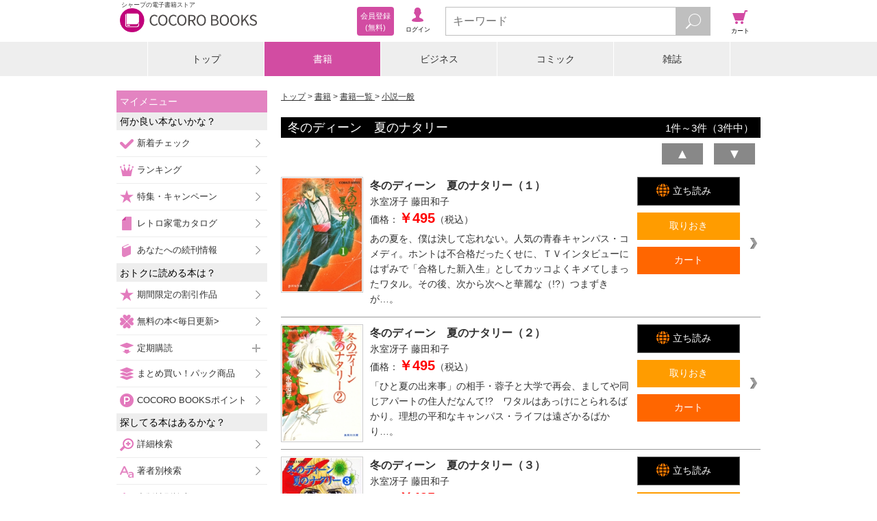

--- FILE ---
content_type: text/html;charset=UTF-8
request_url: https://galapagosstore.com/web/book/category/%E6%9B%B8%E7%B1%8D/series/18197?res=false
body_size: 8308
content:
<!DOCTYPE html>
<html xmlns="http://www.w3.org/1999/xhtml" xmlns:fb="http://www.facebook.com/2008/fbml" xmlns:og="http://ogp.me/ns#">
<head>
<!-- Google Tag Manager -->
<script>(function (w, d, s, l, i) {
w[l] = w[l] || []; w[l].push({
'gtm.start':
new Date().getTime(), event: 'gtm.js'
}); var f = d.getElementsByTagName(s)[0],
j = d.createElement(s), dl = l != 'dataLayer' ? '&l=' + l : ''; j.async = true; j.src =
'https://www.googletagmanager.com/gtm.js?id=' + i + dl; f.parentNode.insertBefore(j, f);
})(window, document, 'script', 'dataLayer', 'GTM-TXZDN3T');</script>
<!-- End Google Tag Manager -->



<meta charset="utf-8">
<meta name="viewport"
content="width=device-width, initial-scale=1, minimum-scale=1, maximum-scale=2, user-scalable=yes">
<meta name="format-detection" content="telephone=no" />
<meta name="description" content="『冬のディーン　夏のナタリー - 氷室冴子』の電子書籍ならシャープのCOCORO BOOKS。スマホ、タブレット、PCで読める。お得なポイントと安心のネット書庫管理。まずは無料試し読み！"/>
<meta name="keywords" content="冬のディーン　夏のナタリー,氷室冴子,電子ブック,電子書籍"/>
<link rel="canonical" href="https://galapagosstore.com/web/book/category/%E6%9B%B8%E7%B1%8D/series/18197?res=false"/>
<meta name="author" content="シャープマーケティングジャパン株式会社" />
<meta name="copyright" content="&copy; SHARP MARKETING JAPAN CORPORATION." />

<link rel="shortcut icon" href="/favicon.ico" type="image/x-icon" />
<link rel="apple-touch-icon" href="/apple-touch-icon.png" />
<link rel="apple-touch-icon" sizes="57x57" href="/apple-touch-icon-57x57.png" />
<link rel="apple-touch-icon" sizes="72x72" href="/apple-touch-icon-72x72.png" />
<link rel="apple-touch-icon" sizes="76x76" href="/apple-touch-icon-76x76.png" />
<link rel="apple-touch-icon" sizes="114x114" href="/apple-touch-icon-114x114.png" />
<link rel="apple-touch-icon" sizes="120x120" href="/apple-touch-icon-120x120.png" />
<link rel="apple-touch-icon" sizes="144x144" href="/apple-touch-icon-144x144.png" />
<link rel="apple-touch-icon" sizes="152x152" href="/apple-touch-icon-152x152.png" />
<link rel="apple-touch-icon" sizes="180x180" href="/apple-touch-icon-180x180.png" />

<link rel="stylesheet" type="text/css" media="screen" href="/resource/release/min.css?2017121101" />



<!--[if IE 7 ]>
<link rel="stylesheet" href="/resource/css/top_ie7.css">
<![endif]-->
<!--[if lt IE 9]>
<script src="/resource/js/html5.js"></script>
<![endif]-->
<script type="text/javascript">var customerInfo = {};</script>

<title>冬のディーン　夏のナタリー - 氷室冴子 - 書籍 - 電子書籍・漫画のCOCORO BOOKS</title>
<link rel="stylesheet" type="text/css" media="screen" href="/resource/css/search-result.css" />
<link rel="stylesheet" type="text/css" media="screen" href="/resource/css/cart/cart-button.css" />
<script type="text/javascript">var pageInfo = {"category":null,"titleForFavaritePage":"冬のディーン　夏のナタリー"};</script>
<meta name="robots" content="noindex,noarchive"/>
</head>
<body>


<!-- Google Tag Manager (noscript) -->
<noscript><iframe src="https://www.googletagmanager.com/ns.html?id=GTM-TXZDN3T" height="0" width="0"
style="display:none;visibility:hidden"></iframe></noscript>
<!-- End Google Tag Manager (noscript) -->




<header id="top">
<div id="header-inner">
<div id="header-inner-left">
<div id="header-inner-logo">
<a id="header-inner-logo-link" href="/"><h1 id="header-inner-h1">シャープの電子書籍ストア</h1>
<img src="/resource/img/cocoro_books.png" id="header-inner-img" alt="シャープの電子書籍ストア COCORO BOOKS"/>
</a>
</div>
<!-- ↓ログイン後メニュー -->
<div id="account-wrap" style="display:none">
<p class="viewer"><a href="/web/book/shelf?bid=header_menu"><span>ブラウザ<br/>書庫</span></a></p>
<p class="account"><a href="/web/user/authenticate?bid=header_menu"><span>アカウント<br/>設定</span></a></p>
<p class="points">
<a href="/web/account/point/setting">
<span id="remainingPoints"></span>
</a>
</p>
</div>
<!-- ↑ログイン後メニュー -->
<!-- ↓ログイン前メニュー -->
<div id="new-account-wrap" style="display:none">
<p class="login"><a href="/web/guestLogin?bid=header_menu"><span>ログイン</span></a></p>
<a class="new-account" href="/web/customer_entry_info?bid=header_menu"><span>会員登録<br/> (無料)</span></a>
</div>
<!-- ↑ログイン前メニュー -->
</div><!-- /header-inner-left -->
<!-- ↓メニュー -->
<div id="header-inner-right">
<p class="menu"><span>メニュー</span></p>
<!-- ↓検索フォーム -->
<div class="search">
<form action="/web/book/search/result">
<div class="search-wrap">
<input type="text" name="sw" class="js-search-input search-text" placeholder="キーワード" maxlength="40"/>
<button id="search-btn" type="submit" class="search-btn"></button>
</div>
</form>
</div><!-- /search -->
<!-- ↑検索フォーム -->
<p class="cart"><a href="#" onClick="return false;"><span>カート</span></a></p>
</div><!-- /header-inner-right -->
<!-- ↑メニュー -->
</div>
</header>
<div id="layer-left"></div>
<div id="layer-right"></div>
<div id="layer-left-area"></div>
<div id="layer-right-area"></div>

<div id="wrapper">
<div id="inner" class="menu-off">

<div class="category-wrap">
<UL class=category-menu>
<LI >
<P><A href="/">トップ</A></P></LI>
<LI>
<P><A href="/web/square/2433">書籍</A></P></LI>
<LI>
<P><A href="/web/square/3573">ビジネス</A></P></LI>
<LI>
<P><A href="/web/square/2232">コミック</A></P></LI>
<LI>
<P><A href="/web/genre/magazine/top">雑誌</A></P></LI>
</UL>
</div>

<div id="main" class="cart-off">
<div id="contents" class="menu-off">
<ol id="navigation" class="btn-option">
<li><a href="/">トップ</a></li>

<li><a href="/web/square/2433">書籍</a></li>
<li><a href="../../../../book/category/%E6%9B%B8%E7%B1%8D"> 書籍一覧 </a></li>
<li><a href="../../../../book/category/%E6%9B%B8%E7%B1%8D?gr=%E5%B0%8F%E8%AA%AC%E4%B8%80%E8%88%AC"> 小説一般</a></li>
</ol>
<div class="mypage-addition" id="js-add-favorite-page"><a>マイメニューに追加</a></div>
<h2 class="result-ttl"><span>冬のディーン　夏のナタリー</span><span class="result-number"><span>1</span>件～<span>3</span>件（<span>3</span>件中）</span></h2>




<div class="clfix">
<div class="series-desc">

</div>
<div class="series-order-switch">

<form action="../../../../?wicket:bookmarkablePage=:jp.co.sharp.kinjiro.device.book.SeriesList&amp;res=false&amp;category=%E6%9B%B8%E7%B1%8D&amp;listOption=series&amp;listName=18197&amp;cat=%E6%9B%B8%E7%B1%8D&amp;ser_id=18197&amp;wicket:interface=:1:seriesListHeaderPanel:searchResultHeaderForm::IFormSubmitListener::" method="post" id="id1"><div style="width:0px;height:0px;position:absolute;left:-100px;top:-100px;overflow:hidden"><input type="hidden" name="id1_hf_0" id="id1_hf_0" /></div>
<div id="sortNavi-section" class="clr">
<button class="series-order-switch-btn" disabled="disabled"><em>▲</em></button><button class="series-order-switch-btn" onclick="var win = this.ownerDocument.defaultView || this.ownerDocument.parentWindow; if (win == window) { window.location.href='../../../../book/category/%E6%9B%B8%E7%B1%8D/series/18197?res=false&amp;sortType=VOLUME_DESC&amp;cat=%E6%9B%B8%E7%B1%8D&amp;ser_id=18197'; } ;return false">▼</button>
</div>
</form>

</div>
</div>
<ul class="item-01-list-wrap">

<div>


<li class="item-01-wrap">
<span class="line-link product-219508">

<a href="../../../../book/detail/mbj-20004-120296888-001-001">
<div class="item-01-image-wrap">
<figure class="item-01-image"><img src="https://cdn.galapagosstore.com/cdn/b/i/20004/D5/189866/mbj-20004_120296888_l.jpg" alt="冬のディーン　夏のナタリー（１）"></figure>
</div>
<div class="item-01-text-wrap">
<p class="item-01-ttl">冬のディーン　夏のナタリー（１）</p>
<p class="item-01-publishing">
<span>
氷室冴子
</span><span>
藤田和子
</span>
</p>
<p class="item-01-price">価格：<span>￥495</span>（税込）</p>
</div>
</a>
<div class="item-01-btn-wrap">
<ul class="item-01-btn-list">
<li class="item-01-try-btn-bv">
<a target="_blank" href="/api/bv/launch?p=219508&sample=true"><span>立ち読み</span></a>
</li>
<li class="js-add-later item-01-keep-btn"><span>取りおき</span></li>
<li class="js-add-cart item-01-cart-btn"><span>カート</span></li>
</ul>
</div>
<p class="item-01-text">あの夏を、僕は決して忘れない。人気の青春キャンパス・コメディ。ホントは不合格だったくせに、ＴＶインタビューにはずみで「合格した新入生」としてカッコよくキメてしまったワタル。その後、次から次へと華麗な（!?）つまずきが…。</p>
</span>
</li>




<li class="item-01-wrap">
<span class="line-link product-219509">

<a href="../../../../book/detail/mbj-20004-120296889-001-001">
<div class="item-01-image-wrap">
<figure class="item-01-image"><img src="https://cdn.galapagosstore.com/cdn/b/i/20004/E7/189867/mbj-20004_120296889_l.jpg" alt="冬のディーン　夏のナタリー（２）"></figure>
</div>
<div class="item-01-text-wrap">
<p class="item-01-ttl">冬のディーン　夏のナタリー（２）</p>
<p class="item-01-publishing">
<span>
氷室冴子
</span><span>
藤田和子
</span>
</p>
<p class="item-01-price">価格：<span>￥495</span>（税込）</p>
</div>
</a>
<div class="item-01-btn-wrap">
<ul class="item-01-btn-list">
<li class="item-01-try-btn-bv">
<a target="_blank" href="/api/bv/launch?p=219509&sample=true"><span>立ち読み</span></a>
</li>
<li class="js-add-later item-01-keep-btn"><span>取りおき</span></li>
<li class="js-add-cart item-01-cart-btn"><span>カート</span></li>
</ul>
</div>
<p class="item-01-text">「ひと夏の出来事」の相手・蓉子と大学で再会、ましてや同じアパートの住人だなんて!?　ワタルはあっけにとられるばかり。理想の平和なキャンパス・ライフは遠ざかるばかり…。</p>
</span>
</li>




<li class="item-01-wrap">
<span class="line-link product-219535">

<a href="../../../../book/detail/mbj-20004-120310984-001-001">
<div class="item-01-image-wrap">
<figure class="item-01-image"><img src="https://cdn.galapagosstore.com/cdn/b/i/20004/FD/189893/mbj-20004_120310984_l.jpg" alt="冬のディーン　夏のナタリー（３）"></figure>
</div>
<div class="item-01-text-wrap">
<p class="item-01-ttl">冬のディーン　夏のナタリー（３）</p>
<p class="item-01-publishing">
<span>
氷室冴子
</span><span>
藤田和子
</span>
</p>
<p class="item-01-price">価格：<span>￥495</span>（税込）</p>
</div>
</a>
<div class="item-01-btn-wrap">
<ul class="item-01-btn-list">
<li class="item-01-try-btn-bv">
<a target="_blank" href="/api/bv/launch?p=219535&sample=true"><span>立ち読み</span></a>
</li>
<li class="js-add-later item-01-keep-btn"><span>取りおき</span></li>
<li class="js-add-cart item-01-cart-btn"><span>カート</span></li>
</ul>
</div>
<p class="item-01-text">高校時代に自分をフッたゆり絵が目の前で倒れた！　ひとりで看病するわけにもいかず、因縁の相手・蓉子に手伝いを頼むが…。次々とトラブルに見舞われるワタル。いよいよ盛り上がる青春キャンパス・コメディ第３弾。</p>
</span>
</li>



</div>

</ul>

<form name="pageNavigationForm" id="id2" method="post" action="../../../../?wicket:bookmarkablePage=:jp.co.sharp.kinjiro.device.book.SeriesList&amp;res=false&amp;category=%E6%9B%B8%E7%B1%8D&amp;listOption=series&amp;listName=18197&amp;cat=%E6%9B%B8%E7%B1%8D&amp;ser_id=18197&amp;wicket:interface=:1:pageNavigationPanel:pageNavigationForm::IFormSubmitListener::"><div style="width:0px;height:0px;position:absolute;left:-100px;top:-100px;overflow:hidden"><input type="hidden" name="id2_hf_0" id="id2_hf_0" /></div>
<div class="pager-wrap">
<div class="pager">
<div class="pager-inner">
<div class="pager-start pager-btn-color"><div class="empty"><span id="id3"><em>最初へ</em></span></div></div>
<div class="pager-prev pager-btn-color"><div class="empty"><span id="id4"><em>前へ</em></span></div></div>
<ul class="pager-number-list">
<li class="curr">1</li>
</ul>
<div class="pager-next pager-btn-color"><div class="empty"><span id="id5"><em>次へ</em></span></div></div>
<div class="pager-end pager-btn-color"><div class="empty"><span id="id6"><em>最後へ</em></span></div></div>
</div>
</div>
</div>
</form>


</div>

<div id="menu-navi">
<div id="label-mymenu" class="side-ttl-left">マイメニュー</div>
<!-- <p id="label-favorite" class="list-head-favorite">お気に入りページ</p> -->
<div id="js-list-favorite-page"></div>
<p class="list-head-recommend">何か良い本ないかな？</p>
<ul class="list-recommend">
<li><span class="sm-check-icon"></span><a href="/web/special/std/new_arrival/comic?bid=side_menu">新着チェック</a></li>
<li><span class="sm-crown-icon"></span><a href="/web/ranking/top?bid=side_menu">ランキング</a></li>
<li><span class="sm-star-r-icon"></span><a href="/web/special/top?bid=side_menu1">特集・キャンペーン</a></li>
<li><span class="sm-gp-icon"></span><a href="/web/catalog/top?bid=side_menu">レトロ家電カタログ</a></li>
<li><span class="sm-book-b-icon"></span><a href="/web/mypage/new?bid=side_menu">あなたへの続刊情報</a></li>
<li class="js-recommend-mbm check" style="display:none"><span class="sm-star-y-icon"></span><a href="/web/misc/recommend/top?bid=side_menu">あなたへのおすすめ</a></li>
</ul>
<p class="list-head-type">おトクに読める本は？</p>
<ul class="list-recommend">
<li><span class="sm-star-y-icon"></span><a href="/web/special/std/discount?bid=side_menu">期間限定の割引作品</a></li>
<li><span class="sm-clover-icon"></span><a href="/web/free/top?bid=side_menu">無料の本&lt;毎日更新&gt;</a></li>
<p class="list-head-sub_3 left-plus"><span class="sm-push-icon"></span>定期購読</p>
<ul class="list-sub_3">
<li><a href="/web/genre/magazine/subscription?bid=side_menu">雑誌（割引あり）</a></li>
<li><a href="/web/special/std/nikkei?bid=side_menu">日本経済新聞 電子版</a></li>
</ul>
<li><span class="sm-pack-icon"></span><a href="/web/special/std/pack/top?bid=side_menu">まとめ買い！パック商品</a></li>
<li><span class="sm-point-icon"></span><a href="/web/point/top?bid=side_menu">COCORO BOOKSポイント</a></li>
</ul>
<p class="list-head-type">探してる本はあるかな？</p>
<ul class="list-option">
<li><span class="sm-search-icon"></span><a href="/web/book/search/power?bid=side_menu">詳細検索</a></li>
<li><span class="sm-font-r-icon"></span><a href="/web/book/author?bid=side_menu">著者別検索</a></li>
<li><span class="sm-font-g-icon"></span><a href="/web/book/publisher?bid=side_menu">出版社別検索</a></li>
<p class="list-head-sub_3 left-plus"><span class="sm-book-b-icon"></span>書籍を探す</p>
<ul class="list-sub_1">
<li><a href="/web/square/2433?bid=side_menu">書籍トップ</a></li>
<li><a href="/web/book/category/%E6%9B%B8%E7%B1%8D?bid=side_menu">書籍一覧</a></li>
<li><a href="/web/book/category/%E6%9B%B8%E7%B1%8D?cat=%E6%9B%B8%E7%B1%8D&gr=%E3%83%93%E3%82%B8%E3%83%8D%E3%82%B9%E6%9B%B8%E3%83%BB%E6%94%BF%E6%B2%BB%E3%83%BB%E7%B5%8C%E6%B8%88&bid=side_menu">ビジネス書・政治・経済</a></li>
<li><a href="/web/book/category/%E6%9B%B8%E7%B1%8D?cat=%E6%9B%B8%E7%B1%8D&gr=%E5%B0%8F%E8%AA%AC%E4%B8%80%E8%88%AC&bid=side_menu">小説一般</a></li>
<li><a href="/web/book/category/%E6%9B%B8%E7%B1%8D?cat=%E6%9B%B8%E7%B1%8D&gr=%E6%8E%A8%E7%90%86%E3%83%BB%E3%83%9F%E3%82%B9%E3%83%86%E3%83%AA%E3%83%BC%E5%B0%8F%E8%AA%AC&bid=side_menu">推理・ミステリー小説</a></li>
<li><a href="/web/book/category/%E6%9B%B8%E7%B1%8D?cat=%E6%9B%B8%E7%B1%8D&gr=%E6%AD%B4%E5%8F%B2%E3%83%BB%E6%88%A6%E8%A8%98%E3%83%BB%E6%99%82%E4%BB%A3%E5%B0%8F%E8%AA%AC&bid=side_menu">歴史・戦記・時代小説</a></li>
<li><a href="/web/book/category/%E6%9B%B8%E7%B1%8D?cat=%E6%9B%B8%E7%B1%8D&gr=%E3%83%A9%E3%82%A4%E3%83%88%E3%83%8E%E3%83%99%E3%83%AB&bid=side_menu">ライトノベル</a></li>
<li><a href="/web/book/category/%E6%9B%B8%E7%B1%8D?cat=%E6%9B%B8%E7%B1%8D&gr=%E3%82%B3%E3%83%B3%E3%83%94%E3%83%A5%E3%83%BC%E3%82%BF%E3%83%BBIT&bid=side_menu">コンピュータ・IT</a></li>
<li><a href="/web/book/category/%E6%9B%B8%E7%B1%8D?cat=%E6%9B%B8%E7%B1%8D&gr=%E3%83%9B%E3%83%A9%E3%83%BC%E3%83%BB%E6%80%AA%E5%A5%87%E5%B0%8F%E8%AA%AC&bid=side_menu">ホラー・怪奇小説</a></li>
<li><a href="/web/book/category/%E6%9B%B8%E7%B1%8D?cat=%E6%9B%B8%E7%B1%8D&gr=SF%E3%83%BB%E3%83%95%E3%82%A1%E3%83%B3%E3%82%BF%E3%82%B8%E3%83%BC%E5%B0%8F%E8%AA%AC&bid=side_menu">SF・ファンタジー小説</a></li>
<li><a href="/web/book/category/%E6%9B%B8%E7%B1%8D?cat=%E6%9B%B8%E7%B1%8D&gr=%E3%82%A2%E3%82%AF%E3%82%B7%E3%83%A7%E3%83%B3%E3%83%BB%E3%83%8F%E3%83%BC%E3%83%89%E3%83%9C%E3%82%A4%E3%83%AB%E3%83%89%E5%B0%8F%E8%AA%AC&bid=side_menu">アクション・ハードボイルド小説</a></li>
<li><a href="/web/book/category/%E6%9B%B8%E7%B1%8D?cat=%E6%9B%B8%E7%B1%8D&gr=%E7%B5%8C%E6%B8%88%E3%83%BB%E7%A4%BE%E4%BC%9A%E5%B0%8F%E8%AA%AC&bid=side_menu">経済・社会小説</a></li>
<li><a href="/web/book/category/%E6%9B%B8%E7%B1%8D?cat=%E6%9B%B8%E7%B1%8D&gr=%E3%82%A8%E3%83%83%E3%82%BB%E3%82%A4&bid=side_menu">エッセイ</a></li>
<li><a href="/web/book/category/%E6%9B%B8%E7%B1%8D?cat=%E6%9B%B8%E7%B1%8D&gr=%E3%83%8E%E3%83%B3%E3%83%95%E3%82%A3%E3%82%AF%E3%82%B7%E3%83%A7%E3%83%B3&bid=side_menu">ノンフィクション</a></li>
<li><a href="/web/book/category/%E6%9B%B8%E7%B1%8D?cat=%E6%9B%B8%E7%B1%8D&gr=%E6%81%8B%E6%84%9B%E5%B0%8F%E8%AA%AC&bid=side_menu">恋愛小説</a></li>
<li><a href="/web/book/category/%E6%9B%B8%E7%B1%8D?cat=%E6%9B%B8%E7%B1%8D&gr=%E3%83%8F%E3%83%BC%E3%83%AC%E3%82%AF%E3%82%A4%E3%83%B3%E5%B0%8F%E8%AA%AC&bid=side_menu">ハーレクイン小説</a></li>
<li><a href="/web/book/category/%E6%9B%B8%E7%B1%8D?cat=%E6%9B%B8%E7%B1%8D&gr=%E8%8B%B1%E8%AA%9E%E3%83%BB%E8%AA%9E%E5%AD%A6&bid=side_menu">英語・語学</a></li>
<li><a href="/web/book/category/%E6%9B%B8%E7%B1%8D?cat=%E6%9B%B8%E7%B1%8D&gr=%E6%95%99%E8%82%B2%E3%83%BB%E6%95%99%E9%A4%8A&bid=side_menu">教育・教養</a></li>
<li><a href="/web/book/category/%E6%9B%B8%E7%B1%8D?cat=%E6%9B%B8%E7%B1%8D&gr=%E8%BE%9E%E6%9B%B8&bid=side_menu">辞書</a></li>
<li><a href="/web/book/category/%E6%9B%B8%E7%B1%8D?cat=%E6%9B%B8%E7%B1%8D&gr=%E6%97%85%E8%A1%8C%E3%83%BB%E3%82%A2%E3%82%A6%E3%83%88%E3%83%89%E3%82%A2%E3%83%BB%E3%82%B9%E3%83%9D%E3%83%BC%E3%83%84&bid=side_menu">旅行・アウトドア・スポーツ</a></li>
<li><a href="/web/book/category/%E6%9B%B8%E7%B1%8D?cat=%E6%9B%B8%E7%B1%8D&gr=%E6%96%99%E7%90%86%E3%83%BB%E7%94%9F%E6%B4%BB&bid=side_menu">料理・生活</a></li>
<li><a href="/web/book/category/%E6%9B%B8%E7%B1%8D?cat=%E6%9B%B8%E7%B1%8D&gr=%E8%B6%A3%E5%91%B3%E3%83%BB%E9%9B%91%E5%AD%A6%E3%83%BB%E3%82%A8%E3%83%B3%E3%82%BF%E3%83%A1&bid=side_menu">趣味・雑学・エンタメ</a></li>
<li><a href="/web/book/category/%E6%9B%B8%E7%B1%8D?cat=%E6%9B%B8%E7%B1%8D&gr=%E8%A9%A9%E6%AD%8C%E3%83%BB%E6%88%AF%E6%9B%B2&bid=side_menu">詩歌・戯曲</a></li>
<li><a href="/web/book/category/%E6%9B%B8%E7%B1%8D?cat=%E6%9B%B8%E7%B1%8D&gr=%E7%B5%B5%E6%9C%AC%E3%83%BB%E5%85%90%E7%AB%A5%E6%9B%B8&bid=side_menu">絵本・児童書</a></li>
<li><a href="/web/book/category/%E6%9B%B8%E7%B1%8D?cat=%E6%9B%B8%E7%B1%8D&gr=%E3%83%9E%E3%83%AB%E3%83%81%E3%83%A1%E3%83%87%E3%82%A3%E3%82%A2&bid=side_menu">マルチメディア</a></li>
<li><a href="/web/book/category/%E6%9B%B8%E7%B1%8D?cat=%E6%9B%B8%E7%B1%8D&gr=%E5%86%99%E7%9C%9F%E9%9B%86&bid=side_menu">写真集</a></li>
</ul>
<p class="list-head-sub_3 left-plus"><span class="sm-book-y-icon"></span>コミックを探す</p>
<ul class="list-sub_2">
<li><a href="/web/square/2232?bid=side_menu">コミックトップ</a></li>
<li><a href="/web/book/category/%E3%82%B3%E3%83%9F%E3%83%83%E3%82%AF?bid=side_menu">コミック一覧</a></li>
<li><a href="/web/book/category/%E3%82%B3%E3%83%9F%E3%83%83%E3%82%AF?cat=%E3%82%B3%E3%83%9F%E3%83%83%E3%82%AF&gr=%E5%B0%91%E5%B9%B4%E3%82%B3%E3%83%9F%E3%83%83%E3%82%AF&bid=side_menu">少年コミック</a></li>
<li><a href="/web/book/category/%E3%82%B3%E3%83%9F%E3%83%83%E3%82%AF?cat=%E3%82%B3%E3%83%9F%E3%83%83%E3%82%AF&gr=%E9%9D%92%E5%B9%B4%E3%82%B3%E3%83%9F%E3%83%83%E3%82%AF&bid=side_menu">青年コミック</a></li>
<li><a href="/web/book/category/%E3%82%B3%E3%83%9F%E3%83%83%E3%82%AF?cat=%E3%82%B3%E3%83%9F%E3%83%83%E3%82%AF&gr=%E5%B0%91%E5%A5%B3%E3%82%B3%E3%83%9F%E3%83%83%E3%82%AF&bid=side_menu">少女コミック</a></li>
<li><a href="/web/book/category/%E3%82%B3%E3%83%9F%E3%83%83%E3%82%AF?cat=%E3%82%B3%E3%83%9F%E3%83%83%E3%82%AF&gr=%E5%A5%B3%E6%80%A7%E3%82%B3%E3%83%9F%E3%83%83%E3%82%AF&bid=side_menu">女性コミック</a></li>
<li><a href="/web/book/category/%E3%82%B3%E3%83%9F%E3%83%83%E3%82%AF?cat=%E3%82%B3%E3%83%9F%E3%83%83%E3%82%AF&gr=%E3%83%8F%E3%83%BC%E3%83%AC%E3%82%AF%E3%82%A4%E3%83%B3%E3%82%B3%E3%83%9F%E3%83%83%E3%82%AF&bid=side_menu">ハーレクインコミック</a></li>
</ul>
<p class="list-head-sub_3 left-plus"><span class="sm-book-g-icon"></span>雑誌を探す</p>
<ul class="list-sub_3">
<li><a href="/web/genre/magazine/top?bid=side_menu">雑誌トップ</a></li>
<li><a href="/web/book/category/%E9%9B%91%E8%AA%8C?sortType=START_DATE_DESC&bid=side_menu">雑誌一覧</a></li>
<li><a href="/web/book/category/%E9%9B%91%E8%AA%8C?cat=%E9%9B%91%E8%AA%8C&mag_gr=%E3%83%93%E3%82%B8%E3%83%8D%E3%82%B9%E3%83%BB%E6%94%BF%E6%B2%BB%E7%B5%8C%E6%B8%88&sortType=START_DATE_DESC&bid=side_menu">ビジネス・政治経済</a></li>
<li><a href="/web/book/category/%E9%9B%91%E8%AA%8C?cat=%E9%9B%91%E8%AA%8C&mag_gr=%E7%B7%8F%E5%90%88%E9%80%B1%E5%88%8A%E8%AA%8C%E3%83%BB%E6%9C%88%E5%88%8A%E8%AA%8C&sortType=START_DATE_DESC&bid=side_menu">総合週刊誌・月刊誌</a></li>
<li><a href="/web/book/category/%E9%9B%91%E8%AA%8C?cat=%E9%9B%91%E8%AA%8C&mag_gr=%E3%83%A2%E3%83%8E%E3%83%BB%E3%83%88%E3%83%AC%E3%83%B3%E3%83%89&sortType=START_DATE_DESC&bid=side_menu">モノ・トレンド</a></li>
<li><a href="/web/book/category/%E9%9B%91%E8%AA%8C?cat=%E9%9B%91%E8%AA%8C&mag_gr=%E7%94%B7%E6%80%A7%E8%AA%8C&sortType=START_DATE_DESC&bid=side_menu">男性誌</a></li>
<li><a href="/web/book/category/%E9%9B%91%E8%AA%8C?cat=%E9%9B%91%E8%AA%8C&mag_gr=%E5%A5%B3%E6%80%A7%E8%AA%8C&sortType=START_DATE_DESC&bid=side_menu">女性誌</a></li>
<li><a href="/web/book/category/%E9%9B%91%E8%AA%8C?cat=%E9%9B%91%E8%AA%8C&mag_gr=%E8%87%AA%E5%8B%95%E8%BB%8A%E3%83%BB%E4%B9%97%E3%82%8A%E7%89%A9&sortType=START_DATE_DESC&bid=side_menu">自動車・乗り物</a></li>
<li><a href="/web/book/category/%E9%9B%91%E8%AA%8C?cat=%E9%9B%91%E8%AA%8C&mag_gr=%E3%82%B3%E3%83%B3%E3%83%94%E3%83%A5%E3%83%BC%E3%82%BF%E3%83%BB%E3%82%B5%E3%82%A4%E3%82%A8%E3%83%B3%E3%82%B9&sortType=START_DATE_DESC&bid=side_menu">コンピュータ・サイエンス</a></li>
<li><a href="/web/book/category/%E9%9B%91%E8%AA%8C?cat=%E9%9B%91%E8%AA%8C&mag_gr=%E3%82%B9%E3%83%9D%E3%83%BC%E3%83%84%E3%83%BB%E3%82%A2%E3%82%A6%E3%83%88%E3%83%89%E3%82%A2&sortType=START_DATE_DESC&bid=side_menu">スポーツ・アウトドア</a></li>
<li><a href="/web/book/category/%E9%9B%91%E8%AA%8C?cat=%E9%9B%91%E8%AA%8C&mag_gr=%E3%82%A8%E3%83%B3%E3%82%BF%E3%83%BC%E3%83%86%E3%82%A4%E3%83%A1%E3%83%B3%E3%83%88%E3%83%BB%E3%82%B0%E3%83%A9%E3%83%93%E3%82%A2&sortType=START_DATE_DESC&bid=side_menu">エンターテイメント・グラビア</a></li>
<li><a href="/web/book/category/%E9%9B%91%E8%AA%8C?cat=%E9%9B%91%E8%AA%8C&mag_gr=%E6%9A%AE%E3%82%89%E3%81%97%E3%83%BB%E9%A3%9F%E3%83%BB%E6%95%99%E8%82%B2&sortType=START_DATE_DESC&bid=side_menu">暮らし・食・教育</a></li>
<li><a href="/web/book/category/%E9%9B%91%E8%AA%8C?cat=%E9%9B%91%E8%AA%8C&mag_gr=%E8%B6%A3%E5%91%B3%E3%83%BB%E8%8A%B8%E8%A1%93%E3%83%BB%E6%97%85%E8%A1%8C&sortType=START_DATE_DESC&bid=side_menu">趣味・芸術・旅行</a></li>
<li><a href="/web/book/category/%E9%9B%91%E8%AA%8C?cat=%E9%9B%91%E8%AA%8C&mag_gr=%E3%82%B3%E3%83%9F%E3%83%83%E3%82%AF%E9%9B%91%E8%AA%8C&sortType=START_DATE_DESC&bid=side_menu">コミック雑誌</a></li>
<li><a href="/web/book/category/%E9%9B%91%E8%AA%8C?cat=%E9%9B%91%E8%AA%8C&mag_gr=NHK%E3%83%86%E3%82%AD%E3%82%B9%E3%83%88%EF%BC%BB%E8%AA%9E%E5%AD%A6%EF%BC%BD&sortType=START_DATE_DESC&bid=side_menu">NHKテキスト［語学］</a></li>
<li><a href="/web/book/category/%E9%9B%91%E8%AA%8C?cat=%E9%9B%91%E8%AA%8C&mag_gr=NHK%E3%83%86%E3%82%AD%E3%82%B9%E3%83%88%EF%BC%BB%E4%B8%80%E8%88%AC%EF%BC%BD&sortType=START_DATE_DESC&bid=side_menu">NHKテキスト［一般］</a></li>
<li><a href="/web/book/category/%E9%9B%91%E8%AA%8C?cat=%E9%9B%91%E8%AA%8C&mag_gr=%E6%9C%89%E6%96%99%E3%83%A1%E3%83%AB%E3%83%9E%E3%82%AC&sortType=START_DATE_DESC&bid=side_menu">有料メルマガ</a></li>
<li><a href="/web/book/category/%E9%9B%91%E8%AA%8C?cat=%E9%9B%91%E8%AA%8C&mag_gr=%E7%84%A1%E6%96%99%E3%82%B3%E3%83%B3%E3%83%86%E3%83%B3%E3%83%84%EF%BC%8F%E3%82%AB%E3%82%BF%E3%83%AD%E3%82%B0&sortType=START_DATE_DESC&bid=side_menu">無料コンテンツ／カタログ</a></li>
</ul>
<p class="list-head-sub_3 left-plus"><span class="sm-news-icon"></span>新聞を探す</p>
<ul class="list-sub_3">
<li><a href="/web/special/std/nikkei?bid=side_menu">日本経済新聞 電子版</a></li>
</ul>
</ul>
<p class="list-head-link">リンク</p>
<ul class="list-link">
<li><span class="sm-paper-g-icon"></span><a href="http://brain-library.com/" target="_blank">ブレーンライブラリー</a></li>
<li><span class="sm-bill-icon"></span><a href="https://cocoromembers.jp.sharp/sic-front/">COCORO MEMBERS</a></li>
</ul>
<p class="list-head-howto">ヘルプ</p>
<ul class="list-howto">
<li><span class="sm-megaphone-icon"></span><a href="/web/info/top?bid=side_menu">このサービスについて</a></li>
<li class="status-guest" ><span class="sm-gp-icon"></span><a href="/web/customer_entry_info?bid=side_menu">会員登録(無料)</a></li>
<li><span class="sm-download-icon"></span><a href="/web/guide/download/top?bid=side_menu">アプリの<br />ダウンロード(無料)</a></li>
<li><span class="sm-help-icon"></span><a href="/web/guide/top?bid=side_menu">ご利用案内・サポート</a></li>
<li><span class="sm-info-icon"></span><a href="/web/static/mymenu?bid=side_menu">マイメニューの使い方</a></li>
</ul>
</div>
<div id="cart-navi"></div>

</div>
<div id="footer">

<section id="book-search">
<h2>
<span class="search-icon"></span>
本を探す
</h2>
<p class="type-head"><span>書籍</span></p>
<ul class="type-head-list">
<li><a href="/web/square/2433">書籍トップ</a></li>
<li><a href="/web/book/category/%E6%9B%B8%E7%B1%8D?bid=side_menu">書籍一覧</a></li>
<li><a href="/web/book/category/%E6%9B%B8%E7%B1%8D?cat=%E6%9B%B8%E7%B1%8D&gr=%E3%83%93%E3%82%B8%E3%83%8D%E3%82%B9%E6%9B%B8%E3%83%BB%E6%94%BF%E6%B2%BB%E3%83%BB%E7%B5%8C%E6%B8%88">ビジネス書・政治・経済</a></li>
<li><a href="/web/book/category/%E6%9B%B8%E7%B1%8D?cat=%E6%9B%B8%E7%B1%8D&gr=%E5%B0%8F%E8%AA%AC%E4%B8%80%E8%88%AC">小説一般</a></li>
<li><a href="/web/book/category/%E6%9B%B8%E7%B1%8D?cat=%E6%9B%B8%E7%B1%8D&gr=%E6%8E%A8%E7%90%86%E3%83%BB%E3%83%9F%E3%82%B9%E3%83%86%E3%83%AA%E3%83%BC%E5%B0%8F%E8%AA%AC">推理・ミステリー小説</a></li>
<li><a href="/web/book/category/%E6%9B%B8%E7%B1%8D?cat=%E6%9B%B8%E7%B1%8D&gr=%E6%AD%B4%E5%8F%B2%E3%83%BB%E6%88%A6%E8%A8%98%E3%83%BB%E6%99%82%E4%BB%A3%E5%B0%8F%E8%AA%AC">歴史・戦記・時代小説</a></li>
<li><a href="/web/book/category/%E6%9B%B8%E7%B1%8D?cat=%E6%9B%B8%E7%B1%8D&gr=%E3%83%A9%E3%82%A4%E3%83%88%E3%83%8E%E3%83%99%E3%83%AB">ライトノベル</a></li>
<li><a href="/web/book/category/%E6%9B%B8%E7%B1%8D?cat=%E6%9B%B8%E7%B1%8D&gr=%E3%82%B3%E3%83%B3%E3%83%94%E3%83%A5%E3%83%BC%E3%82%BF%E3%83%BBIT">コンピュータ・IT</a></li>
<li><a href="/web/book/category/%E6%9B%B8%E7%B1%8D?cat=%E6%9B%B8%E7%B1%8D&gr=%E3%83%9B%E3%83%A9%E3%83%BC%E3%83%BB%E6%80%AA%E5%A5%87%E5%B0%8F%E8%AA%AC">ホラー・怪奇小説</a></li>
<li><a href="/web/book/category/%E6%9B%B8%E7%B1%8D?cat=%E6%9B%B8%E7%B1%8D&gr=SF%E3%83%BB%E3%83%95%E3%82%A1%E3%83%B3%E3%82%BF%E3%82%B8%E3%83%BC%E5%B0%8F%E8%AA%AC">SF・ファンタジー小説</a></li>
<li><a href="/web/book/category/%E6%9B%B8%E7%B1%8D?cat=%E6%9B%B8%E7%B1%8D&gr=%E3%82%A2%E3%82%AF%E3%82%B7%E3%83%A7%E3%83%B3%E3%83%BB%E3%83%8F%E3%83%BC%E3%83%89%E3%83%9C%E3%82%A4%E3%83%AB%E3%83%89%E5%B0%8F%E8%AA%AC">アクション・ハードボイルド小説</a></li>
<li><a href="/web/book/category/%E6%9B%B8%E7%B1%8D?cat=%E6%9B%B8%E7%B1%8D&gr=%E7%B5%8C%E6%B8%88%E3%83%BB%E7%A4%BE%E4%BC%9A%E5%B0%8F%E8%AA%AC">経済・社会小説</a></li>
<li><a href="/web/book/category/%E6%9B%B8%E7%B1%8D?cat=%E6%9B%B8%E7%B1%8D&gr=%E3%82%A8%E3%83%83%E3%82%BB%E3%82%A4">エッセイ</a></li>
<li><a href="/web/book/category/%E6%9B%B8%E7%B1%8D?cat=%E6%9B%B8%E7%B1%8D&gr=%E3%83%8E%E3%83%B3%E3%83%95%E3%82%A3%E3%82%AF%E3%82%B7%E3%83%A7%E3%83%B3">ノンフィクション</a></li>
<li><a href="/web/book/category/%E6%9B%B8%E7%B1%8D?cat=%E6%9B%B8%E7%B1%8D&gr=%E6%81%8B%E6%84%9B%E5%B0%8F%E8%AA%AC">恋愛小説</a></li>
<li><a href="/web/book/category/%E6%9B%B8%E7%B1%8D?cat=%E6%9B%B8%E7%B1%8D&gr=%E3%83%8F%E3%83%BC%E3%83%AC%E3%82%AF%E3%82%A4%E3%83%B3%E5%B0%8F%E8%AA%AC">ハーレクイン小説</a></li>
<li><a href="/web/book/category/%E6%9B%B8%E7%B1%8D?cat=%E6%9B%B8%E7%B1%8D&gr=%E8%8B%B1%E8%AA%9E%E3%83%BB%E8%AA%9E%E5%AD%A6">英語・語学</a></li>
<li><a href="/web/book/category/%E6%9B%B8%E7%B1%8D?cat=%E6%9B%B8%E7%B1%8D&gr=%E6%95%99%E8%82%B2%E3%83%BB%E6%95%99%E9%A4%8A">教育・教養</a></li>
<li><a href="/web/book/category/%E6%9B%B8%E7%B1%8D?cat=%E6%9B%B8%E7%B1%8D&gr=%E8%BE%9E%E6%9B%B8">辞書</a></li>
<li><a href="/web/book/category/%E6%9B%B8%E7%B1%8D?cat=%E6%9B%B8%E7%B1%8D&gr=%E6%97%85%E8%A1%8C%E3%83%BB%E3%82%A2%E3%82%A6%E3%83%88%E3%83%89%E3%82%A2%E3%83%BB%E3%82%B9%E3%83%9D%E3%83%BC%E3%83%84">旅行・アウトドア・スポーツ</a></li>
<li><a href="/web/book/category/%E6%9B%B8%E7%B1%8D?cat=%E6%9B%B8%E7%B1%8D&gr=%E6%96%99%E7%90%86%E3%83%BB%E7%94%9F%E6%B4%BB">料理・生活</a></li>
<li><a href="/web/book/category/%E6%9B%B8%E7%B1%8D?cat=%E6%9B%B8%E7%B1%8D&gr=%E8%B6%A3%E5%91%B3%E3%83%BB%E9%9B%91%E5%AD%A6%E3%83%BB%E3%82%A8%E3%83%B3%E3%82%BF%E3%83%A1">趣味・雑学・エンタメ</a></li>
<li><a href="/web/book/category/%E6%9B%B8%E7%B1%8D?cat=%E6%9B%B8%E7%B1%8D&gr=%E8%A9%A9%E6%AD%8C%E3%83%BB%E6%88%AF%E6%9B%B2">詩歌・戯曲</a></li>
<li><a href="/web/book/category/%E6%9B%B8%E7%B1%8D?cat=%E6%9B%B8%E7%B1%8D&gr=%E7%B5%B5%E6%9C%AC%E3%83%BB%E5%85%90%E7%AB%A5%E6%9B%B8">絵本・児童書</a></li>
<li><a href="/web/book/category/%E6%9B%B8%E7%B1%8D?cat=%E6%9B%B8%E7%B1%8D&gr=%E3%83%9E%E3%83%AB%E3%83%81%E3%83%A1%E3%83%87%E3%82%A3%E3%82%A2">マルチメディア</a></li>
<li><a href="/web/book/category/%E6%9B%B8%E7%B1%8D?cat=%E6%9B%B8%E7%B1%8D&gr=%E5%86%99%E7%9C%9F%E9%9B%86">写真集</a></li>
</ul>
<p class="type-head"><span>コミック</span></p>
<ul class="type-head-list">
<li><a href="/web/square/2232">コミックトップ</a></li>
<li><a href="/web/book/category/%E3%82%B3%E3%83%9F%E3%83%83%E3%82%AF?bid=side_menu">コミック一覧</a></li>
<li><a href="/web/book/category/%E3%82%B3%E3%83%9F%E3%83%83%E3%82%AF?cat=%E3%82%B3%E3%83%9F%E3%83%83%E3%82%AF&gr=%E5%B0%91%E5%B9%B4%E3%82%B3%E3%83%9F%E3%83%83%E3%82%AF">少年コミック</a></li>
<li><a href="/web/book/category/%E3%82%B3%E3%83%9F%E3%83%83%E3%82%AF?cat=%E3%82%B3%E3%83%9F%E3%83%83%E3%82%AF&gr=%E9%9D%92%E5%B9%B4%E3%82%B3%E3%83%9F%E3%83%83%E3%82%AF">青年コミック</a></li>
<li><a href="/web/book/category/%E3%82%B3%E3%83%9F%E3%83%83%E3%82%AF?cat=%E3%82%B3%E3%83%9F%E3%83%83%E3%82%AF&gr=%E5%B0%91%E5%A5%B3%E3%82%B3%E3%83%9F%E3%83%83%E3%82%AF">少女コミック</a></li>
<li><a href="/web/book/category/%E3%82%B3%E3%83%9F%E3%83%83%E3%82%AF?cat=%E3%82%B3%E3%83%9F%E3%83%83%E3%82%AF&gr=%E5%A5%B3%E6%80%A7%E3%82%B3%E3%83%9F%E3%83%83%E3%82%AF">女性コミック</a></li>
<li><a href="/web/book/category/%E3%82%B3%E3%83%9F%E3%83%83%E3%82%AF?cat=%E3%82%B3%E3%83%9F%E3%83%83%E3%82%AF&gr=%E3%83%8F%E3%83%BC%E3%83%AC%E3%82%AF%E3%82%A4%E3%83%B3%E3%82%B3%E3%83%9F%E3%83%83%E3%82%AF">ハーレクインコミック</a></li>
</ul>
<p class="type-head"><span>雑誌</span></p>
<ul class="type-head-list">
<li><a href="/web/genre/magazine/top">雑誌トップ</a></li>
<li><a href="/web/book/category/%E9%9B%91%E8%AA%8C?sortType=START_DATE_DESC">雑誌一覧</a></li>
<li><a href="/web/book/category/%E9%9B%91%E8%AA%8C?cat=%E9%9B%91%E8%AA%8C&mag_gr=%E3%83%93%E3%82%B8%E3%83%8D%E3%82%B9%E3%83%BB%E6%94%BF%E6%B2%BB%E7%B5%8C%E6%B8%88&sortType=START_DATE_DESC">ビジネス・政治経済</a></li>
<li><a href="/web/book/category/%E9%9B%91%E8%AA%8C?cat=%E9%9B%91%E8%AA%8C&mag_gr=%E7%B7%8F%E5%90%88%E9%80%B1%E5%88%8A%E8%AA%8C%E3%83%BB%E6%9C%88%E5%88%8A%E8%AA%8C&sortType=START_DATE_DESC">総合週刊誌・月刊誌</a></li>
<li><a href="/web/book/category/%E9%9B%91%E8%AA%8C?cat=%E9%9B%91%E8%AA%8C&mag_gr=%E3%83%A2%E3%83%8E%E3%83%BB%E3%83%88%E3%83%AC%E3%83%B3%E3%83%89&sortType=START_DATE_DESC">モノ・トレンド</a></li>
<li><a href="/web/book/category/%E9%9B%91%E8%AA%8C?cat=%E9%9B%91%E8%AA%8C&mag_gr=%E7%94%B7%E6%80%A7%E8%AA%8C&sortType=START_DATE_DESC">男性誌</a></li>
<li><a href="/web/book/category/%E9%9B%91%E8%AA%8C?cat=%E9%9B%91%E8%AA%8C&mag_gr=%E5%A5%B3%E6%80%A7%E8%AA%8C&sortType=START_DATE_DESC">女性誌</a></li>
<li><a href="/web/book/category/%E9%9B%91%E8%AA%8C?cat=%E9%9B%91%E8%AA%8C&mag_gr=%E8%87%AA%E5%8B%95%E8%BB%8A%E3%83%BB%E4%B9%97%E3%82%8A%E7%89%A9&sortType=START_DATE_DESC">自動車・乗り物</a></li>
<li><a href="/web/book/category/%E9%9B%91%E8%AA%8C?cat=%E9%9B%91%E8%AA%8C&mag_gr=%E3%82%B3%E3%83%B3%E3%83%94%E3%83%A5%E3%83%BC%E3%82%BF%E3%83%BB%E3%82%B5%E3%82%A4%E3%82%A8%E3%83%B3%E3%82%B9&sortType=START_DATE_DESC">コンピュータ・サイエンス</a></li>
<li><a href="/web/book/category/%E9%9B%91%E8%AA%8C?cat=%E9%9B%91%E8%AA%8C&mag_gr=%E3%82%B9%E3%83%9D%E3%83%BC%E3%83%84%E3%83%BB%E3%82%A2%E3%82%A6%E3%83%88%E3%83%89%E3%82%A2&sortType=START_DATE_DESC">スポーツ・アウトドア</a></li>
<li><a href="/web/book/category/%E9%9B%91%E8%AA%8C?cat=%E9%9B%91%E8%AA%8C&mag_gr=%E3%82%A8%E3%83%B3%E3%82%BF%E3%83%BC%E3%83%86%E3%82%A4%E3%83%A1%E3%83%B3%E3%83%88%E3%83%BB%E3%82%B0%E3%83%A9%E3%83%93%E3%82%A2&sortType=START_DATE_DESC">エンターテイメント・グラビア</a></li>
<li><a href="/web/book/category/%E9%9B%91%E8%AA%8C?cat=%E9%9B%91%E8%AA%8C&mag_gr=%E6%9A%AE%E3%82%89%E3%81%97%E3%83%BB%E9%A3%9F%E3%83%BB%E6%95%99%E8%82%B2&sortType=START_DATE_DESC">暮らし・食・教育</a></li>
<li><a href="/web/book/category/%E9%9B%91%E8%AA%8C?cat=%E9%9B%91%E8%AA%8C&mag_gr=%E8%B6%A3%E5%91%B3%E3%83%BB%E8%8A%B8%E8%A1%93%E3%83%BB%E6%97%85%E8%A1%8C&sortType=START_DATE_DESC">趣味・芸術・旅行</a></li>
<li><a href="/web/book/category/%E9%9B%91%E8%AA%8C?cat=%E9%9B%91%E8%AA%8C&mag_gr=%E3%82%B3%E3%83%9F%E3%83%83%E3%82%AF%E9%9B%91%E8%AA%8C&sortType=START_DATE_DESC">コミック雑誌</a></li>
<li><a href="/web/book/category/%E9%9B%91%E8%AA%8C?cat=%E9%9B%91%E8%AA%8C&mag_gr=NHK%E3%83%86%E3%82%AD%E3%82%B9%E3%83%88%EF%BC%BB%E8%AA%9E%E5%AD%A6%EF%BC%BD&sortType=START_DATE_DESC">NHKテキスト［語学］</a></li>
<li><a href="/web/book/category/%E9%9B%91%E8%AA%8C?cat=%E9%9B%91%E8%AA%8C&mag_gr=NHK%E3%83%86%E3%82%AD%E3%82%B9%E3%83%88%EF%BC%BB%E4%B8%80%E8%88%AC%EF%BC%BD&sortType=START_DATE_DESC">NHKテキスト［一般］</a></li>
<li><a href="/web/book/category/%E9%9B%91%E8%AA%8C?cat=%E9%9B%91%E8%AA%8C&mag_gr=%E6%9C%89%E6%96%99%E3%83%A1%E3%83%AB%E3%83%9E%E3%82%AC&sortType=START_DATE_DESC">有料メルマガ</a></li>
<li><a href="/web/book/category/%E9%9B%91%E8%AA%8C?cat=%E9%9B%91%E8%AA%8C&mag_gr=%E7%84%A1%E6%96%99%E3%82%B3%E3%83%B3%E3%83%86%E3%83%B3%E3%83%84%EF%BC%8F%E3%82%AB%E3%82%BF%E3%83%AD%E3%82%B0&sortType=START_DATE_DESC">無料コンテンツ／カタログ</a></li>
</ul>
<p class="type-head"><span>新聞</span></p>
<ul class="type-head-list">
<li><a href="/web/special/std/nikkei">日本経済新聞 電子版</a></li>
</ul>
<p class="type-head"><span>オプション検索</span></p>
<ul class="type-head-list">
<li><a href="/web/book/author">著者別</a></li>
<li><a href="/web/book/publisher">出版社別</a></li>
<li><a href="/web/book/search/power">詳細検索</a></li>
</ul>
<p class="howto-site">サイトの使い方</p>
<ul class="howto-site-list">
<li><a href="/web/info/top">サービス情報トップ</a></li>
<li><a href="/web/guide/top">ご利用案内・サポート</a></li>
<li><a href="/web/guide/download/top">ビューアアプリのダウンロード</a></li>
<li><a href="/web/guide/before_inquiry">お問い合わせ</a></li>
</ul>
<div class="pagetop"><p class="pagetop-btn"><a href="#top">ページTOPへ戻る</a></p></div>
</section>
<section id="abj">
<div class="abj-wrap">
<img src="/resource/img/1067_1000_w.png" />
<p class="abj-text">ABJマークは、この電子書店・電子書籍配信サービスが、著作権者からコ ンテンツ使用許諾を得た正規版配信サービスであることを示す登録商標(登録 番号 第6091713号)です。</p>
</div>
</section>
<footer>
<div class="footer-inner">
<ul class="footer-menu">
<li><p><a href="/web/rule/terms">利用規約</a></p></li>
<li><p><a href="/web/rule/privacypolicy">個人情報のお取り扱いについて</a></p></li>
<li><p><a href="/web/rule/commercial">特定<br>商取引法に<br>基づく表示</a></p></li>
<li><p><a href="/web/misc/sitemap">サイト<br>マップ</a></p></li>
</ul>
<small>Copyright SHARP MARKETING JAPAN CORPORATION</small>
</div>
</footer>

</div>
</div>
</div>

<!--
<script type="text/javascript" src="//ajax.googleapis.com/ajax/libs/jquery/1.9.1/jquery.min.js"></script>
-->
<script type="text/javascript" src="//ajax.aspnetcdn.com/ajax/jquery/jquery-1.9.1.min.js"></script>

<script src="/resource/release/min.js?2017121101"></script>



<script type="text/javascript" src="/resource/js/jquery.lazyload.min.js"></script>
<!-- <script type="text/javascript" src="/resource/js/lib/jquery.leanmodal.min.js"></script> -->
<!-- <script type="text/javascript" src="/resource/js/leanmodal.js"></script> -->
<!-- <script type="text/javascript" src="/resource/js/cocoro_books.js"></script> -->
<!--[if lte IE 7 ]>
<script src="/resource/js/oldweb.js"></script>
<![endif]-->
<!-- tag start -->
<script type="text/javascript" language="javascript">
/* <![CDATA[ */
var yahoo_retargeting_id = '1TKTAZ4JSR';
var yahoo_retargeting_label = '';
/* ]]> */
</script>
<script type="text/javascript" language="javascript" src="//b92.yahoo.co.jp/js/s_retargeting.js"></script>
<!-- tag end -->


<section id="popup_banner">
<div class="popup_wrap">
<input id="trigger" type="checkbox">
<div class="popup_overlay">
<label for="trigger" class="popup_trigger"></label>
<div class="popup_content js-popup">
<div class="popup-inner-header">
<p class="popup-inner-title">ストアからのお知らせ</p>
<label for="trigger" class="close_btn">×</label>
</div>
<div class="popup-inner-footer">
<img src="/resource/img/cocoro_books.png" class="popup-inner-footer-logo"
alt="シャープの電子書籍ストア COCORO BOOKS">
</div>
</div>
</div>
</div>
<label id="open_btn_trigger" for="trigger" class="open_btn"></label>
</section>

<script type="text/javascript" src="/common/device/js/trk_ga_detail.js"></script>
<script type="text/javascript" >
$(function(){
$('.restrictedRadio').click(function(){
var url = document.location.href;
var pattern = /^(.+[?&]res=)([^&]+)(.+)?$/;
var pattern2 = /^(.+[?&]page=)([^&]*)(.+)?$/;
var pattern3 = /^(.+[?&]rnd=)([^&]*)(.+)?$/;
var res = $(this).val();
if(url.match(pattern)){
url = url.replace(pattern, "$1"+res+"$3");
} else {
if(url.indexOf('?')<0){
url = url + "?";
} else {
url = url + "&";
}
url = url + "res=" + res;
}
if(url.match(pattern2)){
url = url.replace(pattern2, "$11$3");
}
var rnd = new Date().getTime();
if(url.match(pattern3)){
url = url.replace(pattern3, "$1"+rnd+"$3");
} else {
url = url + "&rnd=" + rnd;
}
document.location.href = url;
}
);
$('.restrictedRadio').each(function(){
var tgt = $(this);
if(this.getAttribute("checked") == 'checked'){
this.checked = true;
}
});
});
</script>
</body>
</html>


--- FILE ---
content_type: text/css
request_url: https://galapagosstore.com/resource/css/cart/cart-button.css
body_size: 658
content:
.cartButton { 
  cursor:pointer;
}

.cartButton span{ 
  display:block;
}

.item-01-cart-btn .cartButton.orange span ,
.item-02-cart-btn .cartButton.orange span ,
.detail-list-cart-btn .cartButton.orange ,
.plan-btn-cart .cartButton.orange {
	background: #ff6600;
	/* background: -moz-linear-gradient(top,  #ff6600 75%, #d25300 100%); */
	/* background: -webkit-gradient(linear, left top, left bottom, color-stop(75%,#ff6600), color-stop(100%,#d25300)); */
	/* background: -webkit-linear-gradient(top,  #ff6600 75%,#d25300 100%); */
	/* background: -o-linear-gradient(top,  #ff6600 75%,#d25300 100%); */
	/* background: -ms-linear-gradient(top,  #ff6600 75%,#d25300 100%); */
	/* background: linear-gradient(to bottom,  #ff6600 75%,#d25300 100%); */
}

.detail-list-keep-btn .cartButton.orange  ,
.detail-02-list-keep-btn .cartButton.orange{
  background: #ff9c00;
  /* background: -moz-linear-gradient(top,  #999999 75%, #727272 100%); */
  /* background: -webkit-gradient(linear, left top, left bottom, color-stop(75%,#999999), color-stop(100%,#727272)); */
  /* background: -webkit-linear-gradient(top,  #999999 75%,#727272 100%); */
  /* background: -o-linear-gradient(top,  #999999 75%,#727272 100%); */
  /* background: -ms-linear-gradient(top,  #999999 75%,#727272 100%); */
  /* background: linear-gradient(to bottom,  #999999 75%,#727272 100%); */
}

.item-01-cart-btn .cartButton.blue span ,
.item-01-keep-btn .cartButton.blue span ,
.item-02-cart-btn .cartButton.blue span ,
.item-02-keep-btn .cartButton.blue span ,
.detail-list-cart-btn .cartButton.blue ,
.detail-list-keep-btn .cartButton.blue ,
.detail-02-list-keep-btn .cartButton.blue,
.plan-btn-cart .cartButton.blue {
  background: #00ADEE;
  /* background: -moz-linear-gradient(top,  #00ADEE 75%, #005080 100%); */
  /* background: -webkit-gradient(linear, left top, left bottom, color-stop(75%,#00ADEE), color-stop(100%,#005080)); */
  /* background: -webkit-linear-gradient(top,  #00ADEE 75%,#005080 100%); */
  /* background: -o-linear-gradient(top,  #00ADEE 75%,#005080 100%); */
  /* background: -ms-linear-gradient(top,  #00ADEE 75%,#005080 100%); */
  /* background: linear-gradient(to bottom,  #00ADEE 75%,#005080 100%); */
  /* border: 1px solid #737373; */
}

.item-01-cart-btn .cartButton.red span ,
.item-01-keep-btn .cartButton.red span ,
.item-02-cart-btn .cartButton.red span ,
.item-02-keep-btn .cartButton.red span ,
.detail-list-cart-btn .cartButton.red ,
.detail-list-keep-btn .cartButton.red ,
.detail-02-list-keep-btn .cartButton.red,
.plan-btn-cart .cartButton.red {
  background: #e62727;
  /* background: -moz-linear-gradient(top,  #e62727 75%, #902020 100%); */
  /* background: -webkit-gradient(linear, left top, left bottom, color-stop(75%,#e62727), color-stop(100%,#902020)); */
  /* background: -webkit-linear-gradient(top,  #e62727 75%,#902020 100%); */
  /* background: -o-linear-gradient(top,  #e62727 75%,#902020 100%); */
  /* background: -ms-linear-gradient(top,  #e62727 75%,#902020 100%); */
  /* background: linear-gradient(to bottom,  #e62727 75%,#902020 100%); */
}

.detail-list-cart-btn .cartButton,
.detail-list-keep-btn .cartButton,
.detail-02-list-keep-btn .cartButton{
	font-size:14px;
	color:#FFF;
	width:300px;
	*width:225px;
	text-align:center;
	line-height:1.4;
	*line-height:50px;
	height:50px;
	display:table-cell;
	*display:block;
	text-decoration:none;
	vertical-align:middle;
}
.plan-btn-cart .cartButton{
	color:#FFF;
	width:300px;
	*width:100%;
	text-align:center;
	font-size:1.4em;
	line-height:1.4;
	height:40px;
	*height:auto;
	display:table-cell;
	*display:block;
	*float:left;
	*padding:10px 0;
	text-decoration:none;
	vertical-align:middle;
}

.item-01-list-wrap .cartButton span, 
.item-02-list-wrap .cartButton span{ 
  display:table-cell;
}

a.line-link{
  position:relative;
}

.ajaxloader {
  position:absolute;
  bottom:16px;
  right:60px;
  height:30px;
}

* .popup.blue{
  background:#ECECFF;
}
.popup.blue{
  color:#66b;
  background: -webkit-gradient(linear, left top, left bottom,color-stop(0.1, rgb(255, 255, 255)), color-stop(0.5, rgb(240, 240, 255))) ;
  background: -moz-linear-gradient(top,rgb(255, 255, 255) 9%, rgb(240, 240, 255) 47%) ;
  border: 2px solid #66b;
}
* .popup.red{
  background:#FFECEC;
}
.popup.red{
  color:#b66;
  background: -webkit-gradient(linear, left top, left bottom,color-stop(0.1, rgb(255, 255, 255)), color-stop(0.5, rgb(255, 240, 240))) ;
  background: -moz-linear-gradient(top,rgb(255, 255, 255) 9%, rgb(255, 240, 240) 47%) ;
  border: 2px solid #b66;
}

.popup {
  position:absolute;
  bottom:10px;
  right:10px;
  text-align:center;
  line-height:1.2;
  width:176px;
  padding:10px 2px;
  font-size:12px;
  display:none;
  text-shadow:0 1px 1px rgba(0, 0, 0, 0.25);
  -webkit-box-shadow: 1px 1px 1px #ccc;
  -moz-box-shadow: 1px 1px 1px #ccc;
  -webkit-text-shadow: 1px 1px 1px #ccc;
  -moz-text-shadow: 1px 1px 1px #ccc;
  -webkit-border-radius: 8px;
  -moz-border-radius: 8px;
  z-index:99;
  
}






--- FILE ---
content_type: text/javascript;charset=utf-8
request_url: https://galapagosstore.com/api/mbm/health_check?callback=jQuery19105453237985387687_1768756745640&_=1768756745641
body_size: -63
content:
/**/jQuery19105453237985387687_1768756745640({"status":true,"engin":{}})